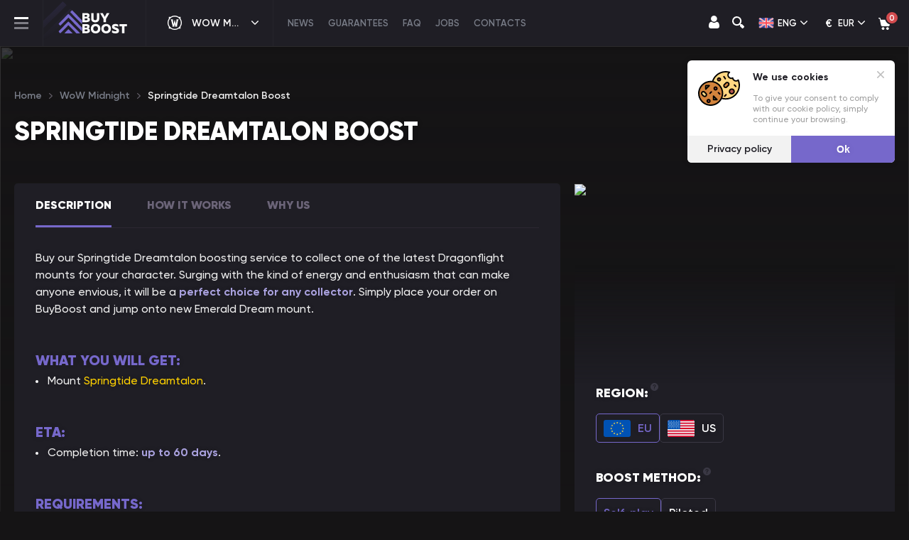

--- FILE ---
content_type: text/css; charset=UTF-8
request_url: https://buyboost.com/_next/static/css/4d4ee3e56f000264.css
body_size: -412
content:
.Faq_title__9poCl{margin-bottom:38px}

--- FILE ---
content_type: image/svg+xml
request_url: https://buyboost.com/_next/static/media/pci-dss.5a0201f4.svg
body_size: 3581
content:
<svg width="74" height="27" viewBox="0 0 74 27" fill="none" xmlns="http://www.w3.org/2000/svg">
<g clip-path="url(#clip0_1823_326)">
<path d="M33.8667 24.2184C34.2121 24.2184 34.4834 24.2184 34.9274 24.0306C36.4567 23.2676 41.6244 11.2584 47.0757 7.56062C47.1127 7.53715 47.1497 7.50193 47.1744 7.46671C47.2114 7.41976 47.2114 7.3728 47.2114 7.3728C47.2114 7.3728 47.2114 7.12628 46.4097 7.12628C41.5627 6.99715 36.5184 16.6819 33.8667 20.5089C33.8297 20.5558 33.657 20.5089 33.657 20.5089C33.657 20.5089 31.8811 18.5132 30.3394 17.7502C30.3024 17.7384 30.1297 17.6798 29.9447 17.6915C29.8214 17.6915 29.1061 17.8324 28.7731 18.1611C28.3784 18.5602 28.3907 18.7832 28.3907 19.2645C28.3907 19.2998 28.4154 19.4641 28.4647 19.5463C28.8471 20.1802 30.5614 22.4341 31.9797 23.6784C32.1894 23.8311 32.5224 24.2184 33.8667 24.2184Z" fill="#7C7F85" fill-opacity="0.6"/>
<path d="M10.8906 13.4589V10.6484H11.9268C11.9268 10.6484 13.4194 10.7072 13.5427 11.6832C13.5674 11.7538 13.5674 12.2359 13.5427 12.2594C13.3454 13.4001 12.0502 13.4589 12.0502 13.4589H10.8906Z" fill="#7C7F85"/>
<path fill-rule="evenodd" clip-rule="evenodd" d="M34.8599 0L39.6213 10.1132C39.0771 10.8214 37.441 12.9759 35.9078 15.0789V8.30809H31.5904V17.3033C31.5803 17.2968 31.5702 17.2904 31.5601 17.284C30.9729 16.913 30.3573 16.654 29.7646 16.5634V16.0929C29.7646 16.0577 29.7399 16.0459 29.7153 16.0694C29.7153 16.0694 29.2465 16.4222 27.1988 16.6221C26.6191 16.6809 26.3354 16.6574 26.1257 16.6221C23.2145 16.1517 23.0788 14.1291 23.0788 14.1291C23.0788 14.1097 23.0751 14.0831 23.0717 14.0593C23.069 14.0398 23.0665 14.0221 23.0665 14.0115V13.2354C23.0665 13.2001 23.0665 13.1413 23.0788 13.1178C23.0788 13.1178 23.2762 10.9423 26.1257 10.7071H27.1988C28.4447 10.8599 29.4562 11.4479 29.4562 11.4479C29.4932 11.4597 29.5179 11.4479 29.5179 11.4126V8.68441C29.5179 8.64913 29.4932 8.61385 29.4562 8.59034C29.4562 8.59034 28.8888 8.23755 27.1618 8.14347C27.0755 8.09643 25.5582 8.08467 25.1512 8.14347C18.8601 8.62561 18.6257 12.9649 18.6257 13.1531V14.2114C18.6257 14.3408 18.6257 18.7741 25.1512 19.1622C25.6747 19.2006 26.601 19.1763 26.9908 19.1661H26.991L26.9928 19.166H26.9933C27.0797 19.1638 27.1394 19.1622 27.1618 19.1622C27.1757 19.1622 27.1895 19.1622 27.2033 19.1621C27.2066 19.1804 27.2101 19.1987 27.2137 19.217C27.3559 19.9357 27.73 20.7042 28.2481 21.4142L9.65862 27L0 1.88153L34.8599 0ZM33.7491 7.28501C35.2047 7.28501 36.3889 6.22665 36.3889 4.90957C36.3889 3.5925 35.2047 2.53414 33.7491 2.53414C32.2935 2.53414 31.1093 3.5925 31.1093 4.90957C31.1093 6.21489 32.2935 7.28501 33.7491 7.28501ZM6.6975 19.0916C6.66049 19.0916 6.63582 19.0681 6.63582 19.0328V8.3669C6.63582 8.33162 6.66049 8.3081 6.6975 8.3081H12.1497C13.5313 8.2493 17.75 8.61385 17.75 12.0124C17.75 16.3046 11.0272 15.846 11.0272 15.846C10.9902 15.846 10.9655 15.8695 10.9655 15.9048V19.0328C10.9655 19.0681 10.9409 19.0916 10.9039 19.0916H6.6975Z" fill="#7C7F85"/>
<path d="M40.4453 17.7446L42.8754 17.0155L42.0859 15.3457C41.5061 16.0395 40.9264 16.9332 40.4453 17.7446Z" fill="#7C7F85"/>
<path fill-rule="evenodd" clip-rule="evenodd" d="M51.5469 15.075C51.5469 14.6516 51.6702 14.3224 51.9169 14.0872C52.1636 13.852 52.509 13.7344 52.9531 13.7344C53.4095 13.7344 53.7549 13.852 54.0016 14.0754C54.2483 14.3106 54.3717 14.6281 54.3717 15.0515C54.3717 15.3572 54.3223 15.6042 54.2113 15.7923C54.1003 15.9805 53.9523 16.1334 53.7426 16.2392C53.5452 16.345 53.2861 16.4038 52.9901 16.4038C52.6817 16.4038 52.435 16.3568 52.2253 16.2627C52.0279 16.1686 51.8676 16.0275 51.7319 15.8158C51.5962 15.6042 51.5469 15.3807 51.5469 15.075ZM52.3857 15.075C52.3857 15.3337 52.435 15.5219 52.5337 15.6395C52.6324 15.757 52.7681 15.8158 52.9531 15.8158C53.1381 15.8158 53.2738 15.757 53.3725 15.6512C53.4712 15.5336 53.5205 15.3337 53.5205 15.0515C53.5205 14.8045 53.4712 14.6281 53.3602 14.5223C53.2615 14.4047 53.1135 14.3577 52.9408 14.3577C52.7681 14.3577 52.6324 14.4165 52.5337 14.5341C52.435 14.6281 52.3857 14.8163 52.3857 15.075Z" fill="#7C7F85"/>
<path d="M50.5136 15.3101L51.2537 15.5218C51.2044 15.7217 51.1304 15.8863 51.0193 16.0157C50.9083 16.145 50.785 16.2509 50.6246 16.3096C50.4642 16.3802 50.2669 16.4155 50.0202 16.4155C49.7241 16.4155 49.4897 16.3802 49.2924 16.2979C49.1073 16.2156 48.947 16.0745 48.8113 15.8628C48.6756 15.6629 48.6016 15.3924 48.6016 15.0749C48.6016 14.6515 48.7249 14.3223 48.9593 14.0871C49.1937 13.8519 49.5391 13.7461 49.9708 13.7461C50.3162 13.7461 50.5753 13.8166 50.7726 13.946C50.97 14.0753 51.118 14.2752 51.2044 14.5575L50.4642 14.7103C50.4396 14.628 50.4149 14.5692 50.3779 14.534C50.3286 14.4752 50.2792 14.4281 50.2052 14.3928C50.1312 14.3576 50.0572 14.3458 49.9832 14.3458C49.7981 14.3458 49.6501 14.4164 49.5514 14.5692C49.4774 14.6751 49.4404 14.8515 49.4404 15.0749C49.4404 15.3571 49.4897 15.557 49.5761 15.6629C49.6624 15.7687 49.7981 15.8275 49.9585 15.8275C50.1188 15.8275 50.2422 15.7805 50.3162 15.6981C50.4149 15.5923 50.4766 15.4747 50.5136 15.3101Z" fill="#7C7F85"/>
<path d="M55.9038 13.7812H54.7812V16.3684H55.472V14.3927L56.0024 16.3684H56.6192L57.1496 14.3927V16.3684H57.8404V13.7812H56.7426L56.3232 15.357L55.9038 13.7812Z" fill="#7C7F85"/>
<path fill-rule="evenodd" clip-rule="evenodd" d="M58.3828 13.7812H59.7767C60.0851 13.7812 60.3071 13.8519 60.4551 13.993C60.6031 14.1341 60.6772 14.3222 60.6772 14.5809C60.6772 14.8396 60.5908 15.0514 60.4304 15.1925C60.2701 15.3454 60.011 15.4158 59.678 15.4158H59.2216V16.3801H58.3828V13.7812ZM59.2339 14.8867H59.4313C59.5916 14.8867 59.7027 14.8631 59.7767 14.8043C59.8384 14.7455 59.8754 14.6868 59.8754 14.6045C59.8754 14.5222 59.8507 14.4515 59.789 14.3927C59.7273 14.3339 59.6286 14.3105 59.4683 14.3105H59.2339V14.8867Z" fill="#7C7F85"/>
<path d="M61.9638 13.7812H61.125V16.3684H63.2714V15.7333H61.9638V13.7812Z" fill="#7C7F85"/>
<path d="M63.6875 13.7812H64.5263V16.3684H63.6875V13.7812Z" fill="#7C7F85"/>
<path fill-rule="evenodd" clip-rule="evenodd" d="M65.8462 15.9332H66.796L66.944 16.3566H67.8199L66.796 13.7695H65.8832L64.8594 16.3566H65.7105L65.8462 15.9332ZM66.3273 14.4515L66.6233 15.3805H66.0312L66.3273 14.4515Z" fill="#7C7F85"/>
<path d="M68.0781 13.7812H68.8552L69.8791 15.216V13.7812H70.6685V16.3684H69.8791L68.8676 14.9454V16.3684H68.0781V13.7812Z" fill="#7C7F85"/>
<path d="M73.5958 13.7812H71.0547V14.4164H71.9059V16.3684H72.7447V14.4164H73.5958V13.7812Z" fill="#7C7F85"/>
<path fill-rule="evenodd" clip-rule="evenodd" d="M52.5493 3.93945H48.5156V12.3123H52.5493C53.0304 12.3123 53.5732 12.2417 54.1653 12.0889C54.597 11.9713 55.0041 11.7478 55.3865 11.4186C55.7689 11.0775 56.0649 10.666 56.2746 10.1721C56.4843 9.67813 56.5953 8.98431 56.5953 8.09058C56.5953 7.51436 56.5213 6.97343 56.3733 6.46776C56.2376 5.9621 56.0032 5.51524 55.6825 5.12717C55.3741 4.75087 54.9671 4.45688 54.4736 4.2452C53.9926 4.04529 53.3511 3.93945 52.5493 3.93945ZM51.2294 10.4073V5.83275H51.9079C52.6233 5.83275 53.1168 5.99738 53.4251 6.32665C53.7335 6.65592 53.8815 7.25565 53.8815 8.14938C53.8815 8.81968 53.8075 9.31358 53.6718 9.60757C53.5362 9.90156 53.3388 10.1133 53.1044 10.2309C52.87 10.3485 52.463 10.4073 51.8955 10.4073H51.2294Z" fill="#7C7F85"/>
<path d="M57.3438 9.54931L59.9342 9.39643C59.9959 9.79625 60.1068 10.102 60.2795 10.3137C60.5632 10.6547 60.9581 10.8193 61.4762 10.8193C61.8586 10.8193 62.1668 10.737 62.3765 10.5606C62.5862 10.3842 62.6973 10.1843 62.6973 9.96089C62.6973 9.74922 62.5986 9.54931 62.4012 9.37291C62.2038 9.19652 61.7352 9.04364 61.0074 8.89077C59.8109 8.63206 58.972 8.29103 58.4539 7.86768C57.9358 7.44434 57.6891 6.9034 57.6891 6.24486C57.6891 5.80976 57.8249 5.40993 58.0839 5.02187C58.343 4.6338 58.7377 4.33981 59.2681 4.11638C59.7985 3.89294 60.514 3.78711 61.4268 3.78711C62.5493 3.78711 63.4127 3.98702 63.9925 4.38685C64.5847 4.78667 64.93 5.42169 65.041 6.2919L62.4753 6.43302C62.4013 6.05671 62.2655 5.78624 62.0435 5.60985C61.8214 5.43345 61.5255 5.35113 61.1431 5.35113C60.8224 5.35113 60.5879 5.40993 60.4275 5.53929C60.2672 5.66864 60.1932 5.82152 60.1932 6.00967C60.1932 6.13903 60.2548 6.26838 60.3905 6.37422C60.5139 6.48005 60.8223 6.58589 61.3034 6.67996C62.4876 6.92692 63.3387 7.17387 63.8568 7.42082C64.3749 7.66777 64.745 7.98528 64.9794 8.34983C65.2138 8.71437 65.3247 9.13772 65.3247 9.59634C65.3247 10.1373 65.1644 10.6312 64.8561 11.0781C64.5477 11.5367 64.1036 11.8777 63.5485 12.1129C62.9934 12.3481 62.278 12.4657 61.4268 12.4657C59.9342 12.4657 58.898 12.1952 58.3182 11.6425C57.7508 11.0898 57.4301 10.396 57.3438 9.54931Z" fill="#7C7F85"/>
<path d="M68.606 9.39643L66.0156 9.54931C66.0896 10.396 66.4103 11.0898 66.9901 11.6425C67.5698 12.1952 68.606 12.4657 70.0986 12.4657C70.9498 12.4657 71.6652 12.3481 72.2203 12.1129C72.7754 11.8777 73.2195 11.5366 73.5278 11.078C73.8362 10.6312 73.9966 10.1373 73.9966 9.59634C73.9966 9.13772 73.8856 8.71438 73.6512 8.34983C73.4168 7.98528 73.0468 7.66777 72.5287 7.42082C72.0106 7.17387 71.1594 6.92692 69.9753 6.67997C69.4942 6.58589 69.1858 6.48006 69.0624 6.37422C68.9268 6.26838 68.8651 6.13903 68.8651 6.00967C68.8651 5.82152 68.9391 5.66864 69.0994 5.53929C69.2598 5.40993 69.4942 5.35113 69.8149 5.35113C70.1973 5.35113 70.4933 5.43345 70.7154 5.60985C70.9374 5.78624 71.0731 6.05671 71.1471 6.43302L73.7129 6.2919C73.6019 5.42169 73.2565 4.78668 72.6644 4.38685C72.0846 3.98702 71.2211 3.78711 70.0986 3.78711C69.1858 3.78711 68.4703 3.89295 67.9399 4.11638C67.4095 4.33981 67.0148 4.6338 66.7557 5.02187C66.4967 5.40993 66.361 5.80976 66.361 6.24486C66.361 6.9034 66.62 7.44434 67.1258 7.86768C67.6439 8.29103 68.4827 8.63206 69.6792 8.89077C70.407 9.04364 70.8757 9.19652 71.0731 9.37291C71.2705 9.54931 71.3692 9.74922 71.3692 9.96089C71.3692 10.1843 71.2581 10.3842 71.0484 10.5606C70.8387 10.737 70.5303 10.8193 70.148 10.8193C69.6299 10.8193 69.2351 10.6547 68.9514 10.3136C68.7787 10.102 68.6677 9.79626 68.606 9.39643Z" fill="#7C7F85"/>
</g>
<defs>
<clipPath id="clip0_1823_326">
<rect width="74" height="27" fill="white"/>
</clipPath>
</defs>
</svg>


--- FILE ---
content_type: image/svg+xml
request_url: https://buyboost.com/_next/static/media/sepa.40f7c905.svg
body_size: 2870
content:
<svg width="97" height="28" viewBox="0 0 97 28" fill="none" xmlns="http://www.w3.org/2000/svg">
<rect width="97" height="28" fill="#E5E5E5"/>
<g clip-path="url(#clip0_2_2)">
<rect width="2560" height="8291" transform="translate(-2307 -8043)" fill="#16151A"/>
<rect x="-2307" y="-369" width="2560" height="617" fill="#1F1E25"/>
<g style="mix-blend-mode:luminosity" opacity="0.5">
<path d="M21.5517 8.61445H14.9142C14.9142 7.50525 14.7865 6.76097 14.531 6.3816C14.1362 5.82105 13.0466 5.54063 11.2621 5.54034C9.52942 5.54034 8.38222 5.70182 7.82051 6.02478C7.2601 6.3493 6.97975 7.05448 6.97946 8.14032C6.97946 9.12304 7.22817 9.76985 7.72558 10.0808C8.0825 10.3008 8.55422 10.4302 9.14075 10.4689L10.4791 10.565C13.3482 10.7584 15.1397 10.8945 15.8538 10.9733C18.1226 11.2062 19.7673 11.8205 20.7877 12.8163C21.5904 13.5932 22.0685 14.6085 22.222 15.8621C22.3166 16.7061 22.3613 17.5551 22.3558 18.4045C22.3558 20.5787 22.1522 22.1701 21.7449 23.1787C21.0063 25.0299 19.3457 26.2005 16.763 26.6905C15.6805 26.8975 14.0256 27.0012 11.7982 27.0016C8.08097 27.0016 5.49107 26.7755 4.02851 26.3233C2.23378 25.7685 1.05008 24.6449 0.477409 22.9525C0.158089 22.0099 -0.000881709 20.44 0.000497174 18.243H6.63732V18.805C6.63732 19.9775 6.96781 20.7315 7.62881 21.0671C8.14846 21.3125 8.71491 21.4381 9.28771 21.4347H11.7281C12.9731 21.4347 13.7672 21.3696 14.1105 21.2394C14.7208 20.9954 15.1215 20.6015 15.3125 20.0577C15.425 19.6342 15.4764 19.1963 15.4649 18.7577C15.4649 17.5693 15.0395 16.8456 14.1887 16.5866C13.8693 16.4843 12.3894 16.3422 9.74895 16.1603C7.62757 16.006 6.15435 15.857 5.32927 15.7134C3.15636 15.2994 1.70853 14.4467 0.985782 13.1551C0.349972 12.0569 0.0324292 10.3957 0.0331549 8.1717C0.0331549 6.47933 0.20479 5.12242 0.548059 4.10096C0.891329 3.07951 1.44455 2.30385 2.20773 1.77397C3.32745 0.959427 4.75855 0.481189 6.50103 0.339259C7.95197 0.210487 9.56142 0.145547 11.3294 0.144438C14.1146 0.144438 16.0995 0.30677 17.284 0.631436C20.1724 1.42181 21.6166 3.63577 21.6166 7.27332C21.6166 7.5716 21.595 8.01883 21.5519 8.61501M50.7372 27.002V0.00195312H64.0289C65.8519 0.00195312 67.2419 0.153493 68.199 0.456573C70.385 1.15388 71.8529 2.58209 72.6027 4.7412C72.9905 5.87457 73.1845 7.58047 73.1848 9.85889C73.1848 12.5977 72.9711 14.566 72.5436 15.7639C71.691 18.1331 69.9386 19.4959 67.2864 19.8521C66.9749 19.9056 65.6488 19.9518 63.3081 19.9909L62.1243 20.0311H57.8713V27.002H50.7372ZM57.8717 13.7681H62.3195C63.7296 13.7163 64.5883 13.6047 64.8957 13.4333C65.3172 13.1972 65.6005 12.7237 65.7413 12.015C65.8317 11.5435 65.8768 10.8415 65.8767 9.90923C65.8767 8.76714 65.7868 7.92003 65.607 7.36791C65.3505 6.59298 64.7358 6.1204 63.7628 5.95016C63.57 5.92443 63.1087 5.91124 62.379 5.91057H57.8722L57.8717 13.7681ZM88.4132 22.3358H78.8747L77.5929 27.002H70.2122L78.177 0.00195312H88.9385L97.0005 27.002H89.7744L88.4132 22.3358ZM86.9967 17.0762L83.6536 5.37213L80.4096 17.0762H86.9967Z" fill="#10298E"/>
<path d="M40.8897 3.80181C42.288 3.80112 43.6688 4.11894 44.9309 4.73199C46.1931 5.34504 47.3047 6.23782 48.1843 7.34496L49.7221 3.98643C47.2109 1.57257 43.8861 0.232368 40.4333 0.242242C34.8119 0.242242 30.0031 3.70101 28.0301 8.59661H25.0313L23.2603 12.4631H27.1178C27.0872 12.8235 27.0712 13.1846 27.0698 13.5466C27.0699 13.9854 27.0917 14.4239 27.1351 14.8605H25.1969L23.4264 18.7281H28.1215C30.1509 23.4997 34.8996 26.8495 40.4328 26.8495C43.1081 26.8561 45.7251 26.0537 47.9524 24.5441V19.8044C46.9977 20.9159 45.8033 21.787 44.4627 22.3494C43.1222 22.9118 41.6719 23.1502 40.2257 23.0459C38.7795 22.9417 37.3767 22.4975 36.1272 21.7484C34.8778 20.9992 33.8158 19.9655 33.0244 18.7281H42.8553L44.6256 14.8605H31.5782C31.4628 14.0666 31.4442 13.2612 31.5227 12.4627H45.7237L47.4937 8.59661H32.7495C33.5737 7.13978 34.7599 5.92965 36.1888 5.08789C37.6177 4.24613 39.2391 3.80242 40.8898 3.80136" fill="#FFBE00"/>
<path d="M40.8906 3.91296C42.2722 3.91164 43.6365 4.22539 44.8835 4.83119C46.1306 5.43698 47.2286 6.31946 48.0971 7.41386L48.2117 7.55801L48.2895 7.3898L49.827 4.03116L49.8613 3.95454L49.8022 3.89699C47.5419 1.73984 44.631 0.425928 41.5438 0.169325C38.4567 -0.0872775 35.3752 0.728553 32.8014 2.4839C30.6222 3.9686 28.9253 6.07939 27.926 8.54831L28.0311 8.47634H24.959L24.9287 8.54287L23.1582 12.4101L23.082 12.5752H27.119L27.0054 12.4493C26.9748 12.8129 26.9588 13.1773 26.9574 13.5426C26.9574 13.9766 26.9792 14.4234 27.0227 14.8683L27.1363 14.7408H25.1261L25.0958 14.8073L23.3242 18.6746L23.249 18.8397H28.1229L28.0184 18.7697C30.1347 23.7455 35.0085 26.961 40.4342 26.961C43.1316 26.9682 45.7705 26.1594 48.016 24.6371L48.066 24.6032V19.4922L47.8671 19.7236C46.9239 20.8215 45.7439 21.6819 44.4196 22.2374C43.0953 22.7929 41.6626 23.0284 40.234 22.9253C38.8053 22.8223 37.4195 22.3836 36.1852 21.6436C34.9509 20.9036 33.9017 19.8824 33.1198 18.6602L33.0249 18.8401H42.9291L42.9594 18.7736L44.7299 14.9054L44.8061 14.7409H31.5786L31.6917 14.8407C31.5776 14.056 31.5591 13.26 31.6366 12.4707L31.5231 12.575H45.7974L45.8276 12.5085L47.5977 8.64145L47.6739 8.47634H32.7504L32.8483 8.65065C33.6659 7.21429 34.8385 6.0211 36.2495 5.18988C37.6605 4.35866 39.2607 3.91841 40.8906 3.91296M32.7504 8.7082H47.4941L47.3906 8.5431L45.6211 12.4101L45.7241 12.3436H31.42L31.4091 12.4485C31.3313 13.2564 31.3503 14.0709 31.4656 14.8742L31.4807 14.974H44.6266L44.5236 14.8084L42.7535 18.6755L42.856 18.6089H32.8135L32.9297 18.7879C33.7309 20.04 34.806 21.086 36.0706 21.844C37.3352 22.6021 38.7549 23.0515 40.2185 23.1571C41.6822 23.2627 43.15 23.0216 44.5068 22.4527C45.8637 21.8839 47.0728 21.0026 48.0393 19.8781L47.8393 19.8015V24.5412L47.8898 24.4455C45.6816 25.9419 43.087 26.737 40.4347 26.7302C35.0994 26.7302 30.3084 23.5692 28.2284 18.6782L28.1981 18.6088H23.4278L23.5317 18.7752L25.301 14.9052L25.1975 14.9731H27.2627L27.2496 14.8446C27.2067 14.4075 27.1843 13.9686 27.1843 13.5425C27.1843 13.2149 27.2004 12.8632 27.2323 12.4688L27.2424 12.3433H23.2616L23.3641 12.5084L25.1347 8.64134L25.0322 8.70787H28.1068L28.1355 8.6359C29.1185 6.20957 30.7867 4.1352 32.9286 2.67583C35.4595 0.950476 38.4893 0.148707 41.5247 0.40109C44.56 0.653473 47.4221 1.94514 49.6448 4.06575L49.6195 3.93203L48.0827 7.29145L48.2746 7.26672C47.303 6.0458 46.0543 5.08412 44.6363 4.46475C43.2182 3.84537 41.6735 3.58692 40.1354 3.71171C38.5974 3.83651 37.1122 4.34079 35.8083 5.18102C34.5044 6.02124 33.4209 7.17215 32.6514 8.53434L32.5525 8.70864L32.7504 8.7082Z" fill="#10298E"/>
</g>
</g>
<defs>
<clipPath id="clip0_2_2">
<rect width="2560" height="8291" fill="white" transform="translate(-2307 -8043)"/>
</clipPath>
</defs>
</svg>


--- FILE ---
content_type: image/svg+xml
request_url: https://buyboost.com/data/options/US.svg
body_size: 4222
content:
<svg width="38" height="24" viewBox="0 0 38 24" fill="none" xmlns="http://www.w3.org/2000/svg">
<path d="M35.1541 0H2.84592C1.27411 0 0 1.22822 0 2.7434V21.2564C0 22.7715 1.27411 23.9998 2.84592 23.9998H35.1541C36.7258 23.9998 38 22.7716 38 21.2564V2.7434C38 1.22822 36.7259 0 35.1541 0Z" fill="#F0F0F0"/>
<path d="M0.15625 1.84615H37.8431C37.4575 0.771758 36.3994 0 35.1538 0H2.84564C1.59995 0 0.541965 0.771758 0.15625 1.84615Z" fill="#D80027"/>
<path d="M38 7.38672H0V9.2328H38V7.38672Z" fill="#D80027"/>
<path d="M38 3.69141H0V5.53749H38V3.69141Z" fill="#D80027"/>
<path d="M0 12.2966C0 12.6454 0.293387 12.9282 0.655203 12.9282H38V11.082H0V12.2966Z" fill="#D80027"/>
<path d="M38 18.4609H0V20.3071H38V18.4609Z" fill="#D80027"/>
<path d="M37.8432 22.1523H0.15625C0.541965 23.2267 1.60003 23.9985 2.84564 23.9985H35.1538C36.3995 23.9985 37.4575 23.2267 37.8432 22.1523Z" fill="#D80027"/>
<path d="M38 14.7695H0V16.6156H38V14.7695Z" fill="#D80027"/>
<path d="M0.655203 12.923H17.0345C17.3964 12.923 17.6897 12.6402 17.6897 12.2914V0.631601C17.6897 0.282746 17.3964 0 17.0345 0H2.84592C1.27411 7.15452e-05 0 1.22829 0 2.74347V12.2914C0 12.6403 0.293387 12.923 0.655203 12.923Z" fill="#0052B4"/>
<path d="M1.84059 1.44697L1.98561 1.86622L2.44406 1.86959C2.50344 1.87009 2.528 1.94306 2.48028 1.97705L2.11149 2.23955L2.24983 2.66088C2.26779 2.71539 2.2033 2.76061 2.15498 2.72727L1.78203 2.47035L1.40908 2.72734C1.36076 2.76068 1.29642 2.71546 1.31423 2.66095L1.45257 2.23962L1.08378 1.97712C1.03606 1.94306 1.06062 1.87009 1.12 1.86966L1.57845 1.86629L1.72347 1.44704C1.74218 1.39267 1.82174 1.39267 1.84059 1.44697Z" fill="#F0F0F0"/>
<path d="M1.84059 3.63832L1.98561 4.05758L2.44406 4.06094C2.50344 4.06144 2.528 4.13434 2.48028 4.1684L2.11149 4.43097L2.24983 4.8523C2.26779 4.90682 2.2033 4.95203 2.15498 4.91869L1.78203 4.66178L1.40908 4.91877C1.36076 4.95203 1.29642 4.90689 1.31423 4.85237L1.45257 4.43104L1.08378 4.16847C1.03606 4.13442 1.06062 4.06151 1.12 4.06101L1.57845 4.05765L1.72347 3.63839C1.74218 3.58409 1.82174 3.58409 1.84059 3.63832Z" fill="#F0F0F0"/>
<path d="M1.84059 5.83369L1.98561 6.25294L2.44406 6.25631C2.50344 6.25681 2.528 6.32971 2.48028 6.36377L2.11149 6.62634L2.24983 7.04767C2.26779 7.10218 2.2033 7.1474 2.15498 7.11406L1.78203 6.85714L1.40908 7.11413C1.36076 7.1474 1.29642 7.10233 1.31423 7.04774L1.45257 6.62641L1.08378 6.36384C1.03606 6.32978 1.06062 6.25688 1.12 6.25638L1.57845 6.25301L1.72347 5.83376C1.74218 5.77938 1.82174 5.77938 1.84059 5.83369Z" fill="#F0F0F0"/>
<path d="M1.84059 8.029L1.98561 8.44825L2.44406 8.45162C2.50344 8.45212 2.528 8.52509 2.48028 8.55908L2.11149 8.82165L2.24983 9.24298C2.26779 9.2975 2.2033 9.34271 2.15498 9.30937L1.78203 9.05245L1.40908 9.30944C1.36076 9.34271 1.29642 9.29757 1.31423 9.24305L1.45257 8.82172L1.08378 8.55915C1.03606 8.52524 1.06062 8.45219 1.12 8.45169L1.57845 8.44833L1.72347 8.02907C1.74218 7.9747 1.82174 7.9747 1.84059 8.029Z" fill="#F0F0F0"/>
<path d="M1.84059 10.2164L1.98561 10.6357L2.44406 10.6391C2.50344 10.6396 2.528 10.7125 2.48028 10.7465L2.11149 11.0091L2.24983 11.4304C2.26779 11.4849 2.2033 11.5302 2.15498 11.4968L1.78203 11.2399L1.40908 11.4969C1.36076 11.5302 1.29642 11.485 1.31423 11.4305L1.45257 11.0092L1.08378 10.7466C1.03606 10.7125 1.06062 10.6396 1.12 10.6391L1.57845 10.6358L1.72347 10.2165C1.74218 10.1622 1.82174 10.1622 1.84059 10.2164Z" fill="#F0F0F0"/>
<path d="M3.60426 2.51724L3.74928 2.93649L4.20773 2.93985C4.26711 2.94035 4.29168 3.01333 4.24395 3.04731L3.87516 3.30989L4.0135 3.73121C4.03146 3.78573 3.96697 3.83095 3.91865 3.79761L3.5457 3.54062L3.17275 3.79761C3.12444 3.83088 3.06009 3.78573 3.0779 3.73121L3.21625 3.30989L2.84745 3.04731C2.79973 3.01326 2.8243 2.94035 2.88367 2.93985L3.34212 2.93649L3.48714 2.51724C3.50585 2.463 3.58548 2.463 3.60426 2.51724Z" fill="#F0F0F0"/>
<path d="M3.60426 4.71651L3.74928 5.13576L4.20773 5.13913C4.26711 5.13963 4.29168 5.2126 4.24395 5.24659L3.87516 5.50916L4.0135 5.93049C4.03146 5.98501 3.96697 6.03022 3.91865 5.99688L3.5457 5.73989L3.17275 5.99688C3.12444 6.03015 3.06009 5.98508 3.0779 5.93049L3.21625 5.50916L2.84745 5.24659C2.79973 5.21268 2.8243 5.13963 2.88367 5.13913L3.34212 5.13576L3.48714 4.71651C3.50585 4.66221 3.58548 4.66221 3.60426 4.71651Z" fill="#F0F0F0"/>
<path d="M3.60426 6.91182L3.74928 7.33108L4.20773 7.33444C4.26711 7.33494 4.29168 7.40784 4.24395 7.4419L3.87516 7.70447L4.0135 8.1258C4.03146 8.18032 3.96697 8.22553 3.91865 8.19219L3.5457 7.9352L3.17275 8.19219C3.12444 8.22546 3.06009 8.18032 3.0779 8.1258L3.21625 7.70447L2.84745 7.4419C2.79973 7.40784 2.8243 7.33494 2.88367 7.33444L3.34212 7.33108L3.48714 6.91182C3.50585 6.85752 3.58548 6.85752 3.60426 6.91182Z" fill="#F0F0F0"/>
<path d="M3.60426 9.10708L3.74928 9.52633L4.20773 9.5297C4.26711 9.5302 4.29168 9.6031 4.24395 9.63716L3.87516 9.89973L4.0135 10.3211C4.03146 10.3756 3.96697 10.4208 3.91865 10.3875L3.5457 10.1305L3.17275 10.3875C3.12444 10.4208 3.06009 10.3756 3.0779 10.3211L3.21625 9.89973L2.84745 9.63716C2.79973 9.6031 2.8243 9.5302 2.88367 9.5297L3.34212 9.52633L3.48714 9.10708C3.50585 9.05285 3.58548 9.05285 3.60426 9.10708Z" fill="#F0F0F0"/>
<path d="M5.37379 1.44698L5.51882 1.86623L5.97726 1.86959C6.03664 1.8701 6.06121 1.94307 6.01348 1.97706L5.64469 2.23955L5.78303 2.66088C5.801 2.7154 5.7365 2.76062 5.68818 2.72728L5.31523 2.47029L4.94228 2.72728C4.89397 2.76062 4.82962 2.7154 4.84743 2.66088L4.98578 2.23955L4.61698 1.97706C4.56926 1.943 4.59383 1.87002 4.6532 1.86959L5.11165 1.86623L5.25667 1.44698C5.27538 1.39267 5.35501 1.39267 5.37379 1.44698Z" fill="#F0F0F0"/>
<path d="M5.37379 3.63833L5.51882 4.05758L5.97726 4.06095C6.03664 4.06145 6.06121 4.13435 6.01348 4.16841L5.64469 4.43098L5.78303 4.85231C5.801 4.90683 5.7365 4.95204 5.68818 4.9187L5.31523 4.66171L4.94228 4.9187C4.89397 4.95197 4.82962 4.90683 4.84743 4.85231L4.98578 4.43098L4.61698 4.16841C4.56926 4.13435 4.59383 4.06145 4.6532 4.06095L5.11165 4.05758L5.25667 3.63833C5.27538 3.5841 5.35501 3.5841 5.37379 3.63833Z" fill="#F0F0F0"/>
<path d="M5.37379 5.8337L5.51882 6.25295L5.97726 6.25631C6.03664 6.25682 6.06121 6.32972 6.01348 6.36378L5.64469 6.62635L5.78303 7.04768C5.801 7.10219 5.7365 7.14741 5.68818 7.11407L5.31523 6.85708L4.94228 7.11407C4.89397 7.14734 4.82962 7.10226 4.84743 7.04768L4.98578 6.62635L4.61698 6.36378C4.56926 6.32972 4.59383 6.25682 4.6532 6.25631L5.11165 6.25295L5.25667 5.8337C5.27538 5.77939 5.35501 5.77939 5.37379 5.8337Z" fill="#F0F0F0"/>
<path d="M5.37379 8.02901L5.51882 8.44826L5.97726 8.45163C6.03664 8.45213 6.06121 8.5251 6.01348 8.55909L5.64469 8.82166L5.78303 9.24299C5.801 9.29751 5.7365 9.34272 5.68818 9.30938L5.31523 9.05239L4.94228 9.30938C4.89397 9.34265 4.82962 9.29751 4.84743 9.24299L4.98578 8.82166L4.61698 8.55909C4.56926 8.52517 4.59383 8.45213 4.6532 8.45163L5.11165 8.44826L5.25667 8.02901C5.27538 7.97471 5.35501 7.97471 5.37379 8.02901Z" fill="#F0F0F0"/>
<path d="M5.37379 10.2165L5.51882 10.6357L5.97726 10.6391C6.03664 10.6396 6.06121 10.7125 6.01348 10.7465L5.64469 11.0091L5.78303 11.4304C5.801 11.485 5.7365 11.5302 5.68818 11.4968L5.31523 11.2398L4.94228 11.4968C4.89397 11.5301 4.82962 11.485 4.84743 11.4304L4.98578 11.0091L4.61698 10.7465C4.56926 10.7125 4.59383 10.6396 4.6532 10.6391L5.11165 10.6357L5.25667 10.2165C5.27538 10.1622 5.35501 10.1622 5.37379 10.2165Z" fill="#F0F0F0"/>
<path d="M7.13746 2.51724L7.28249 2.93649L7.74094 2.93985C7.80031 2.94035 7.82488 3.01333 7.77716 3.04731L7.40836 3.30989L7.54671 3.73121C7.56467 3.78573 7.50017 3.83095 7.45185 3.79761L7.07891 3.54062L6.70596 3.79761C6.65764 3.83088 6.59329 3.78573 6.6111 3.73121L6.74945 3.30989L6.38066 3.04731C6.33293 3.01326 6.3575 2.94035 6.41687 2.93985L6.87532 2.93649L7.02035 2.51724C7.03898 2.463 7.11869 2.463 7.13746 2.51724Z" fill="#F0F0F0"/>
<path d="M7.13746 4.71651L7.28249 5.13576L7.74094 5.13913C7.80031 5.13963 7.82488 5.2126 7.77716 5.24659L7.40836 5.50916L7.54671 5.93049C7.56467 5.98501 7.50017 6.03022 7.45185 5.99688L7.07891 5.73989L6.70596 5.99688C6.65764 6.03015 6.59329 5.98508 6.6111 5.93049L6.74945 5.50916L6.38066 5.24659C6.33293 5.21268 6.3575 5.13963 6.41687 5.13913L6.87532 5.13576L7.02035 4.71651C7.03898 4.66221 7.11869 4.66221 7.13746 4.71651Z" fill="#F0F0F0"/>
<path d="M7.13746 6.91182L7.28249 7.33108L7.74094 7.33444C7.80031 7.33494 7.82488 7.40784 7.77716 7.4419L7.40836 7.70447L7.54671 8.1258C7.56467 8.18032 7.50017 8.22553 7.45185 8.19219L7.07891 7.9352L6.70596 8.19219C6.65764 8.22546 6.59329 8.18032 6.6111 8.1258L6.74945 7.70447L6.38066 7.4419C6.33293 7.40784 6.3575 7.33494 6.41687 7.33444L6.87532 7.33108L7.02035 6.91182C7.03898 6.85752 7.11869 6.85752 7.13746 6.91182Z" fill="#F0F0F0"/>
<path d="M7.13746 9.10708L7.28249 9.52633L7.74094 9.5297C7.80031 9.5302 7.82488 9.6031 7.77716 9.63716L7.40836 9.89973L7.54671 10.3211C7.56467 10.3756 7.50017 10.4208 7.45185 10.3875L7.07891 10.1305L6.70596 10.3875C6.65764 10.4208 6.59329 10.3756 6.6111 10.3211L6.74945 9.89973L6.38066 9.63716C6.33293 9.6031 6.3575 9.5302 6.41687 9.5297L6.87532 9.52633L7.02035 9.10708C7.03898 9.05285 7.11869 9.05285 7.13746 9.10708Z" fill="#F0F0F0"/>
<path d="M8.90707 1.44697L9.05209 1.86622L9.51054 1.86959C9.56992 1.87009 9.59448 1.94306 9.54676 1.97705L9.17797 2.23955L9.31631 2.66088C9.33427 2.71539 9.26978 2.76061 9.22146 2.72727L8.84844 2.47035L8.47549 2.72734C8.42717 2.76068 8.36282 2.71546 8.38064 2.66095L8.51898 2.23962L8.15019 1.97712C8.10246 1.94306 8.12703 1.87009 8.18641 1.86966L8.64485 1.86629L8.78988 1.44704C8.80866 1.39267 8.88829 1.39267 8.90707 1.44697Z" fill="#F0F0F0"/>
<path d="M8.90707 3.63833L9.05209 4.05758L9.51054 4.06095C9.56992 4.06145 9.59448 4.13435 9.54676 4.16841L9.17797 4.43098L9.31631 4.85231C9.33427 4.90683 9.26978 4.95204 9.22146 4.9187L8.84844 4.66171L8.47549 4.9187C8.42717 4.95197 8.36282 4.90683 8.38064 4.85231L8.51898 4.43098L8.15019 4.16841C8.10246 4.13435 8.12703 4.06145 8.18641 4.06095L8.64485 4.05758L8.78988 3.63833C8.80866 3.5841 8.88829 3.5841 8.90707 3.63833Z" fill="#F0F0F0"/>
<path d="M8.90707 5.8337L9.05209 6.25296L9.51054 6.25632C9.56992 6.25682 9.59448 6.32973 9.54676 6.36378L9.17797 6.62635L9.31631 7.04768C9.33427 7.1022 9.26978 7.14742 9.22146 7.11408L8.84844 6.85702L8.47549 7.11401C8.42717 7.14728 8.36282 7.10213 8.38064 7.04761L8.51898 6.62628L8.15019 6.36371C8.10246 6.32966 8.12703 6.25675 8.18641 6.25625L8.64485 6.25289L8.78988 5.83363C8.80866 5.7794 8.88829 5.7794 8.90707 5.8337Z" fill="#F0F0F0"/>
<path d="M8.90707 8.02901L9.05209 8.44826L9.51054 8.45163C9.56992 8.45213 9.59448 8.5251 9.54676 8.55909L9.17797 8.82166L9.31631 9.24299C9.33427 9.29751 9.26978 9.34272 9.22146 9.30938L8.84844 9.05239L8.47549 9.30938C8.42717 9.34265 8.36282 9.29751 8.38064 9.24299L8.51898 8.82166L8.15019 8.55909C8.10246 8.52517 8.12703 8.45213 8.18641 8.45163L8.64485 8.44826L8.78988 8.02901C8.80866 7.97471 8.88829 7.97471 8.90707 8.02901Z" fill="#F0F0F0"/>
<path d="M8.90707 10.2165L9.05209 10.6357L9.51054 10.6391C9.56992 10.6396 9.59448 10.7125 9.54676 10.7465L9.17797 11.0091L9.31631 11.4304C9.33427 11.485 9.26978 11.5302 9.22146 11.4968L8.84844 11.2398L8.47549 11.4968C8.42717 11.5301 8.36282 11.485 8.38064 11.4304L8.51898 11.0091L8.15019 10.7465C8.10246 10.7125 8.12703 10.6396 8.18641 10.6391L8.64485 10.6357L8.78988 10.2165C8.80866 10.1622 8.88829 10.1622 8.90707 10.2165Z" fill="#F0F0F0"/>
<path d="M10.6707 2.51724L10.8157 2.93649L11.2741 2.93985C11.3335 2.94035 11.3581 3.01333 11.3104 3.04731L10.9416 3.30989L11.0799 3.73121C11.0979 3.78573 11.0334 3.83095 10.9851 3.79761L10.6121 3.54062L10.2392 3.79761C10.1908 3.83088 10.1265 3.78573 10.1443 3.73121L10.2827 3.30989L9.91386 3.04731C9.86614 3.01326 9.8907 2.94035 9.95008 2.93985L10.4085 2.93649L10.5536 2.51724C10.5723 2.463 10.6519 2.463 10.6707 2.51724Z" fill="#F0F0F0"/>
<path d="M10.6707 4.71651L10.8157 5.13576L11.2741 5.13913C11.3335 5.13963 11.3581 5.2126 11.3104 5.24659L10.9416 5.50916L11.0799 5.93049C11.0979 5.98501 11.0334 6.03022 10.9851 5.99688L10.6121 5.73989L10.2392 5.99688C10.1908 6.03015 10.1265 5.98508 10.1443 5.93049L10.2827 5.50916L9.91386 5.24659C9.86614 5.21268 9.8907 5.13963 9.95008 5.13913L10.4085 5.13576L10.5536 4.71651C10.5723 4.66221 10.6519 4.66221 10.6707 4.71651Z" fill="#F0F0F0"/>
<path d="M10.6707 6.91182L10.8157 7.33108L11.2741 7.33444C11.3335 7.33494 11.3581 7.40784 11.3104 7.4419L10.9416 7.70447L11.0799 8.1258C11.0979 8.18032 11.0334 8.22553 10.9851 8.19219L10.6121 7.9352L10.2392 8.19219C10.1908 8.22546 10.1265 8.18032 10.1443 8.1258L10.2827 7.70447L9.91386 7.4419C9.86614 7.40784 9.8907 7.33494 9.95008 7.33444L10.4085 7.33108L10.5536 6.91182C10.5723 6.85752 10.6519 6.85752 10.6707 6.91182Z" fill="#F0F0F0"/>
<path d="M10.6707 9.10708L10.8157 9.52633L11.2741 9.5297C11.3335 9.5302 11.3581 9.6031 11.3104 9.63716L10.9416 9.89973L11.0799 10.3211C11.0979 10.3756 11.0334 10.4208 10.9851 10.3875L10.6121 10.1305L10.2392 10.3875C10.1908 10.4208 10.1265 10.3756 10.1443 10.3211L10.2827 9.89973L9.91386 9.63716C9.86614 9.6031 9.8907 9.5302 9.95008 9.5297L10.4085 9.52633L10.5536 9.10708C10.5723 9.05285 10.6519 9.05285 10.6707 9.10708Z" fill="#F0F0F0"/>
<path d="M12.4363 1.44698L12.5813 1.86623L13.0398 1.86959C13.0991 1.8701 13.1237 1.94307 13.076 1.97706L12.7072 2.23955L12.8455 2.66088C12.8635 2.7154 12.799 2.76062 12.7507 2.72728L12.3777 2.47029L12.0048 2.72728C11.9565 2.76062 11.8921 2.7154 11.9099 2.66088L12.0483 2.23955L11.6795 1.97706C11.6318 1.943 11.6563 1.87002 11.7157 1.86959L12.1742 1.86623L12.3192 1.44698C12.3378 1.39267 12.4175 1.39267 12.4363 1.44698Z" fill="#F0F0F0"/>
<path d="M12.4363 3.63833L12.5813 4.05758L13.0398 4.06095C13.0991 4.06145 13.1237 4.13435 13.076 4.16841L12.7072 4.43098L12.8455 4.85231C12.8635 4.90683 12.799 4.95204 12.7507 4.9187L12.3777 4.66171L12.0048 4.9187C11.9565 4.95197 11.8921 4.90683 11.9099 4.85231L12.0483 4.43098L11.6795 4.16841C11.6318 4.13435 11.6563 4.06145 11.7157 4.06095L12.1742 4.05758L12.3192 3.63833C12.3378 3.5841 12.4175 3.5841 12.4363 3.63833Z" fill="#F0F0F0"/>
<path d="M12.4363 5.8337L12.5813 6.25295L13.0398 6.25631C13.0991 6.25682 13.1237 6.32972 13.076 6.36378L12.7072 6.62635L12.8455 7.04768C12.8635 7.10219 12.799 7.14741 12.7507 7.11407L12.3777 6.85708L12.0048 7.11407C11.9565 7.14734 11.8921 7.10226 11.9099 7.04768L12.0483 6.62635L11.6795 6.36378C11.6318 6.32972 11.6563 6.25682 11.7157 6.25631L12.1742 6.25295L12.3192 5.8337C12.3378 5.77939 12.4175 5.77939 12.4363 5.8337Z" fill="#F0F0F0"/>
<path d="M12.4363 8.02901L12.5813 8.44826L13.0398 8.45163C13.0991 8.45213 13.1237 8.5251 13.076 8.55909L12.7072 8.82166L12.8455 9.24299C12.8635 9.29751 12.799 9.34272 12.7507 9.30938L12.3777 9.05239L12.0048 9.30938C11.9565 9.34265 11.8921 9.29751 11.9099 9.24299L12.0483 8.82166L11.6795 8.55909C11.6318 8.52517 11.6563 8.45213 11.7157 8.45163L12.1742 8.44826L12.3192 8.02901C12.3378 7.97471 12.4175 7.97471 12.4363 8.02901Z" fill="#F0F0F0"/>
<path d="M12.4363 10.2165L12.5813 10.6357L13.0398 10.6391C13.0991 10.6396 13.1237 10.7125 13.076 10.7465L12.7072 11.0091L12.8455 11.4304C12.8635 11.485 12.799 11.5302 12.7507 11.4968L12.3777 11.2398L12.0048 11.4968C11.9565 11.5301 11.8921 11.485 11.9099 11.4304L12.0483 11.0091L11.6795 10.7465C11.6318 10.7125 11.6563 10.6396 11.7157 10.6391L12.1742 10.6357L12.3192 10.2165C12.3378 10.1622 12.4175 10.1622 12.4363 10.2165Z" fill="#F0F0F0"/>
<path d="M14.2039 2.51724L14.3489 2.93649L14.8073 2.93985C14.8667 2.94035 14.8913 3.01333 14.8436 3.04731L14.4748 3.30989L14.6131 3.73121C14.6311 3.78573 14.5666 3.83095 14.5183 3.79761L14.1453 3.54062L13.7724 3.79761C13.724 3.83088 13.6597 3.78573 13.6775 3.73121L13.8159 3.30989L13.4471 3.04731C13.3993 3.01326 13.4239 2.94035 13.4833 2.93985L13.9417 2.93649L14.0868 2.51724C14.1055 2.463 14.1851 2.463 14.2039 2.51724Z" fill="#F0F0F0"/>
<path d="M14.2039 4.71651L14.3489 5.13576L14.8073 5.13913C14.8667 5.13963 14.8913 5.2126 14.8436 5.24659L14.4748 5.50916L14.6131 5.93049C14.6311 5.98501 14.5666 6.03022 14.5183 5.99688L14.1453 5.73989L13.7724 5.99688C13.724 6.03015 13.6597 5.98508 13.6775 5.93049L13.8159 5.50916L13.4471 5.24659C13.3993 5.21268 13.4239 5.13963 13.4833 5.13913L13.9417 5.13576L14.0868 4.71651C14.1055 4.66221 14.1851 4.66221 14.2039 4.71651Z" fill="#F0F0F0"/>
<path d="M14.2039 6.91182L14.3489 7.33108L14.8073 7.33444C14.8667 7.33494 14.8913 7.40784 14.8436 7.4419L14.4748 7.70447L14.6131 8.1258C14.6311 8.18032 14.5666 8.22553 14.5183 8.19219L14.1453 7.9352L13.7724 8.19219C13.724 8.22546 13.6597 8.18032 13.6775 8.1258L13.8159 7.70447L13.4471 7.4419C13.3993 7.40784 13.4239 7.33494 13.4833 7.33444L13.9417 7.33108L14.0868 6.91182C14.1055 6.85752 14.1851 6.85752 14.2039 6.91182Z" fill="#F0F0F0"/>
<path d="M14.2039 9.10708L14.3489 9.52633L14.8073 9.5297C14.8667 9.5302 14.8913 9.6031 14.8436 9.63716L14.4748 9.89973L14.6131 10.3211C14.6311 10.3756 14.5666 10.4208 14.5183 10.3875L14.1453 10.1305L13.7724 10.3875C13.724 10.4208 13.6597 10.3756 13.6775 10.3211L13.8159 9.89973L13.4471 9.63716C13.3993 9.6031 13.4239 9.5302 13.4833 9.5297L13.9417 9.52633L14.0868 9.10708C14.1055 9.05285 14.1851 9.05285 14.2039 9.10708Z" fill="#F0F0F0"/>
<path d="M15.9675 1.44698L16.1126 1.86623L16.571 1.86959C16.6304 1.8701 16.655 1.94307 16.6072 1.97706L16.2384 2.23955L16.3768 2.66088C16.3947 2.7154 16.3302 2.76062 16.2819 2.72728L15.909 2.47029L15.536 2.72728C15.4877 2.76062 15.4234 2.7154 15.4412 2.66088L15.5795 2.23955L15.2107 1.97706C15.163 1.943 15.1876 1.87002 15.247 1.86959L15.7054 1.86623L15.8504 1.44698C15.8691 1.39267 15.9487 1.39267 15.9675 1.44698Z" fill="#F0F0F0"/>
<path d="M15.9675 3.63833L16.1126 4.05758L16.571 4.06095C16.6304 4.06145 16.655 4.13435 16.6072 4.16841L16.2384 4.43098L16.3768 4.85231C16.3947 4.90683 16.3302 4.95204 16.2819 4.9187L15.909 4.66171L15.536 4.9187C15.4877 4.95197 15.4234 4.90683 15.4412 4.85231L15.5795 4.43098L15.2107 4.16841C15.163 4.13435 15.1876 4.06145 15.247 4.06095L15.7054 4.05758L15.8504 3.63833C15.8691 3.5841 15.9487 3.5841 15.9675 3.63833Z" fill="#F0F0F0"/>
<path d="M15.9675 5.8337L16.1126 6.25295L16.571 6.25631C16.6304 6.25682 16.655 6.32972 16.6072 6.36378L16.2384 6.62635L16.3768 7.04768C16.3947 7.10219 16.3302 7.14741 16.2819 7.11407L15.909 6.85708L15.536 7.11407C15.4877 7.14734 15.4234 7.10226 15.4412 7.04768L15.5795 6.62635L15.2107 6.36378C15.163 6.32972 15.1876 6.25682 15.247 6.25631L15.7054 6.25295L15.8504 5.8337C15.8691 5.77939 15.9487 5.77939 15.9675 5.8337Z" fill="#F0F0F0"/>
<path d="M15.9675 8.02901L16.1126 8.44826L16.571 8.45163C16.6304 8.45213 16.655 8.5251 16.6072 8.55909L16.2384 8.82166L16.3768 9.24299C16.3947 9.29751 16.3302 9.34272 16.2819 9.30938L15.909 9.05239L15.536 9.30938C15.4877 9.34265 15.4234 9.29751 15.4412 9.24299L15.5795 8.82166L15.2107 8.55909C15.163 8.52517 15.1876 8.45213 15.247 8.45163L15.7054 8.44826L15.8504 8.02901C15.8691 7.97471 15.9487 7.97471 15.9675 8.02901Z" fill="#F0F0F0"/>
<path d="M15.9675 10.2165L16.1126 10.6357L16.571 10.6391C16.6304 10.6396 16.655 10.7125 16.6072 10.7465L16.2384 11.0091L16.3768 11.4304C16.3947 11.485 16.3302 11.5302 16.2819 11.4968L15.909 11.2398L15.536 11.4968C15.4877 11.5301 15.4234 11.485 15.4412 11.4304L15.5795 11.0091L15.2107 10.7465C15.163 10.7125 15.1876 10.6396 15.247 10.6391L15.7054 10.6357L15.8504 10.2165C15.8691 10.1622 15.9487 10.1622 15.9675 10.2165Z" fill="#F0F0F0"/>
</svg>


--- FILE ---
content_type: application/javascript; charset=UTF-8
request_url: https://buyboost.com/_next/static/chunks/pages/faq-818f6fc7930be4ef.js
body_size: 94
content:
(self.webpackChunk_N_E=self.webpackChunk_N_E||[]).push([[746],{78192:function(t,e,n){(window.__NEXT_P=window.__NEXT_P||[]).push(["/faq",function(){return n(18422)}])},18422:function(t,e,n){"use strict";n.r(e),n.d(e,{__N_SSP:function(){return _}});var r=n(85893);n(67294);var a=n(82352),s=n(44503),i=n(48577),c=n(795),f=n(14237),u=n.n(f),_=!0;e.default=()=>{let{t}=(0,s.$G)("faq");return(0,r.jsxs)(a.Layout,{meta:(0,c.TO)(),children:[(0,r.jsx)(a.Breadcrumbs,{items:[{href:"faq",titleLocale:t("faq:breadcrumb")}]}),(0,r.jsxs)(i.$0,{children:[(0,r.jsx)(a.Heading,{className:u().title,children:t("faq:title")}),(0,r.jsx)(a.Faq,{faq:Array.isArray(t("faq:faqItems",{returnObjects:!0}))?t("faq:faqItems",{returnObjects:!0}):[]})]}),(0,r.jsx)(a.SectionDescription,{text:t("faq:description")})]})}},14237:function(t){t.exports={title:"Faq_title__9poCl"}}},function(t){t.O(0,[480,352,774,888,179],function(){return t(t.s=78192)}),_N_E=t.O()}]);

--- FILE ---
content_type: application/javascript; charset=UTF-8
request_url: https://buyboost.com/_next/static/chunks/pages/news-db7a3fde05a7e43f.js
body_size: 1029
content:
(self.webpackChunk_N_E=self.webpackChunk_N_E||[]).push([[134],{1790:function(e,t,s){(window.__NEXT_P=window.__NEXT_P||[]).push(["/news",function(){return s(29197)}])},29197:function(e,t,s){"use strict";s.r(t),s.d(t,{__N_SSP:function(){return N},default:function(){return p}});var i=s(85893),a=s(82352),l=s(35654),n=s(44503),c=s(67294),_=s(24056),r=s(90568),o=s(25617),m=s(11163),d=s(43641),u=s(94184),h=s.n(u),v=s(795),w=s(97279),f=s.n(w);let x=()=>{let e=(0,m.useRouter)(),t=(0,o.I0)(),{t:s}=(0,n.$G)(["news"]),[r,d]=(0,c.useState)(!1),u=(0,c.useRef)(null),w=(0,c.useRef)(null),{data:x}=(0,o.v9)(_.FQ),j=(0,c.useMemo)(()=>{let e=[...x],t=e.findIndex(e=>e.code===l.HF);return -1!==t&&(e[t]={...e[t],title:s("news:selectorSiteTitle")}),e},[x]),g=(0,c.useMemo)(()=>{let e=j.find(e=>e.active);return e||(e=j.find(e=>e.code===l.HF)),e},[j]);j=j.filter(e=>e.code!==g.code),(0,v.O3)([u,w],()=>{N(!1)});let N=(0,c.useCallback)(e=>{d(e)},[]),p=(0,c.useCallback)(()=>{d(!r)},[r]),C=(0,c.useCallback)(t=>{d(!1),t!==l.HF?e.push({pathname:l.Rq,query:{code:t,isSecondaryMenuLoading:!0}},"news/".concat(t)):e.push({pathname:l.Rq},"news")},[t]);return(0,i.jsxs)("div",{className:f().container,children:[(0,i.jsxs)("div",{className:h()(f().main,{[f()["--active"]]:r}),onClick:p,ref:u,children:[(0,i.jsx)("div",{className:f().main__image,children:(0,i.jsx)(a.CustomImage,{...g.imageIcon})}),(0,i.jsx)("div",{className:f().main__title,children:g.title}),(0,i.jsx)("div",{className:f().main__arrow,children:(0,i.jsx)("img",{src:"/img/defaultArrow.svg",alt:""})})]}),r&&(0,i.jsx)("div",{className:f().list,ref:w,children:j.map(e=>(0,i.jsxs)("div",{className:h()(f().list__item,{[f()["--disabled"]]:e.disabled}),onClick:()=>C(e.code),children:[(0,i.jsx)("div",{className:f().list__image,children:(0,i.jsx)(a.CustomImage,{...e.imageIcon})}),(0,i.jsx)("div",{className:f().list__title,children:e.title})]}))})]})};x.propTypes={};var j=s(90942),g=s.n(j),N=!0,p=()=>{let{t:e}=(0,n.$G)(["common","news"]),t=(0,o.I0)(),s=(0,m.useRouter)(),{data:u,isLoading:h,skip:v,count:w}=(0,o.v9)(_.cj),f=(0,o.v9)(_.Iu),j=(0,o.v9)(_.Wz),N=(0,c.useCallback)(async()=>{t((0,r.CY)({gameCode:j?j.code:null,skip:v,limit:20,locale:s.locale}))},[t,j,u,h,v]),p=(0,c.useMemo)(()=>{let t=[{href:{pathname:l.Rq},as:"/".concat(l.Rq),titleLocale:e("news:news")}];return j&&j.code!==l.HF&&t.push({href:{pathname:l.Rq,query:{code:j.code}},as:"/".concat(j.code,"/"),titleLocale:j.shortTitle}),t},[j]);return(0,i.jsxs)(a.Layout,{meta:(0,d.W1)(f.newsMeta),children:[(0,i.jsx)(a.Breadcrumbs,{items:p}),(0,i.jsx)(a.Heading,{className:g().title,children:e("news:title")}),(0,i.jsx)(x,{}),(0,i.jsx)("div",{className:g().list,children:u.map((e,t)=>(0,i.jsx)(a.News,{variant:"list",slug:e.slug,code:e.code,image:e.image,title:e.titleLocale,description:e.descriptionLocale,time:e.createdAt,activeGameCode:f.code},t))}),w>v&&(0,i.jsx)(a.LoadButton,{onClick:N,isLoading:h})]})}},97279:function(e){e.exports={container:"GamesSelector_container__wrUQM",main:"GamesSelector_main__vVav7",main__image:"GamesSelector_main__image__fuear",main__title:"GamesSelector_main__title__quQFV",main__arrow:"GamesSelector_main__arrow__krTxB","--active":"GamesSelector_--active__MO_aU",list:"GamesSelector_list__4Db_m",list__item:"GamesSelector_list__item__KeJ25","--disabled":"GamesSelector_--disabled__noCqm",list__image:"GamesSelector_list__image__wGPeV",list__title:"GamesSelector_list__title__CzcAM"}},90942:function(e){e.exports={title:"News_title__dr4jR",list:"News_list__Njsym"}}},function(e){e.O(0,[480,352,774,888,179],function(){return e(e.s=1790)}),_N_E=e.O()}]);

--- FILE ---
content_type: image/svg+xml
request_url: https://buyboost.com/img/tooltip.svg
body_size: 627
content:
<svg width="11" height="11" viewBox="0 0 11 11" fill="none" xmlns="http://www.w3.org/2000/svg">
<path d="M5.50023 0C2.46355 0 0 2.46034 0 5.49711C0 8.53678 2.46355 11 5.5002 11C8.53854 11 11 8.53675 11 5.49711C11 2.46034 8.53854 0 5.50023 0ZM5.89217 8.55746C5.76443 8.67114 5.61638 8.72827 5.44867 8.72827C5.27515 8.72827 5.1238 8.67216 4.9946 8.55973C4.8652 8.4475 4.80037 8.29037 4.80037 8.08848C4.80037 7.90939 4.86311 7.75865 4.98818 7.63649C5.11325 7.51433 5.26667 7.45324 5.44867 7.45324C5.62777 7.45324 5.77852 7.51433 5.90089 7.63649C6.02305 7.75865 6.08434 7.90936 6.08434 8.08848C6.08411 8.28746 6.02012 8.44381 5.89217 8.55746ZM7.48505 4.60866C7.3869 4.79066 7.27034 4.94759 7.13513 5.07991C7.00033 5.21221 6.75788 5.43458 6.40794 5.74721C6.31145 5.83542 6.23381 5.91286 6.17563 5.97951C6.11745 6.0464 6.07397 6.10746 6.0456 6.16296C6.01702 6.21844 5.99508 6.27394 5.97955 6.32942C5.96401 6.38469 5.94062 6.48222 5.90894 6.62155C5.85511 6.91722 5.68595 7.06503 5.40165 7.06503C5.25381 7.06503 5.12958 7.01679 5.02833 6.9201C4.92748 6.82341 4.87717 6.67993 4.87717 6.48945C4.87717 6.25073 4.91423 6.04388 4.98815 5.86894C5.06167 5.69398 5.16002 5.54056 5.28218 5.40826C5.40455 5.27597 5.56936 5.11901 5.77704 4.93702C5.95904 4.77779 6.09053 4.65772 6.17148 4.57675C6.25264 4.49559 6.32078 4.40532 6.37605 4.30593C6.43176 4.20634 6.45909 4.09847 6.45909 3.98191C6.45909 3.75437 6.37483 3.56265 6.20546 3.40633C6.0363 3.25001 5.81805 3.17174 5.55074 3.17174C5.23789 3.17174 5.00764 3.25062 4.8598 3.40839C4.71196 3.56616 4.58712 3.79846 4.48461 4.10552C4.38772 4.42687 4.20426 4.58752 3.93446 4.58752C3.77523 4.58752 3.64086 4.53141 3.53133 4.41918C3.422 4.30695 3.36734 4.18543 3.36734 4.05458C3.36734 3.78458 3.4541 3.51087 3.62741 3.23363C3.80093 2.9564 4.05395 2.72678 4.38667 2.54499C4.71919 2.36299 5.10744 2.27188 5.55074 2.27188C5.96299 2.27188 6.32679 2.34807 6.64234 2.50026C6.95789 2.65222 7.20179 2.85908 7.37386 3.12077C7.54572 3.38226 7.63185 3.66655 7.63185 3.97361C7.63225 4.21485 7.58319 4.42667 7.48505 4.60866Z" fill="#3A3844"/>
</svg>


--- FILE ---
content_type: image/svg+xml
request_url: https://buyboost.com/data/options/EU.svg
body_size: 1584
content:
<svg width="38" height="24" viewBox="0 0 38 24" fill="none" xmlns="http://www.w3.org/2000/svg">
<path d="M35.1541 0H2.84592C1.27411 0 0 1.22822 0 2.74342V21.2566C0 22.7717 1.27411 24 2.84592 24H35.1541C36.7258 24 38 22.7718 38 21.2566V2.74342C38 1.22822 36.7259 0 35.1541 0Z" fill="#0052B4"/>
<path d="M19.27 2.75342L19.5328 3.51273L20.3631 3.51895C20.4706 3.51974 20.5151 3.65196 20.4287 3.71356L19.7607 4.18905L20.0111 4.95216C20.0435 5.05089 19.9269 5.13274 19.8394 5.07243L19.1639 4.60695L18.4884 5.07243C18.401 5.13267 18.2843 5.05096 18.3167 4.95216L18.5671 4.18905L17.8991 3.71356C17.8127 3.65196 17.8572 3.51974 17.9648 3.51895L18.795 3.51273L19.0578 2.75342C19.0917 2.65511 19.236 2.65511 19.27 2.75342Z" fill="#FFDA44"/>
<path d="M19.27 19.0582L19.5328 19.8175L20.3631 19.8237C20.4706 19.8245 20.5151 19.9567 20.4287 20.0183L19.7607 20.4938L20.0111 21.2569C20.0435 21.3556 19.9269 21.4375 19.8394 21.3772L19.1639 20.9117L18.4884 21.3772C18.401 21.4374 18.2843 21.3557 18.3167 21.2569L18.5671 20.4938L17.8991 20.0183C17.8127 19.9567 17.8572 19.8245 17.9648 19.8237L18.795 19.8175L19.0578 19.0582C19.0917 18.9598 19.236 18.9598 19.27 19.0582Z" fill="#FFDA44"/>
<path d="M27.7251 10.9057L27.9879 11.665L28.8181 11.6712C28.9257 11.672 28.9702 11.8042 28.8837 11.8658L28.2158 12.3413L28.4662 13.1044C28.4986 13.2032 28.382 13.285 28.2944 13.2247L27.619 12.7592L26.9435 13.2247C26.8561 13.285 26.7393 13.2033 26.7718 13.1044L27.0222 12.3413L26.3542 11.8658C26.2678 11.8042 26.3123 11.672 26.4198 11.6712L27.2501 11.665L27.5129 10.9057C27.5468 10.8075 27.6911 10.8075 27.7251 10.9057Z" fill="#FFDA44"/>
<path d="M10.813 10.9057L11.0757 11.665L11.906 11.6712C12.0136 11.672 12.0581 11.8042 11.9716 11.8658L11.3037 12.3413L11.5541 13.1044C11.5865 13.2032 11.4698 13.285 11.3823 13.2247L10.7069 12.7592L10.0314 13.2247C9.94398 13.285 9.82724 13.2033 9.85967 13.1044L10.1101 12.3413L9.44211 11.8658C9.35565 11.8042 9.40018 11.672 9.50772 11.6712L10.338 11.665L10.6007 10.9057C10.6347 10.8075 10.7791 10.8075 10.813 10.9057Z" fill="#FFDA44"/>
<path d="M12.0825 6.64795L12.3453 7.40726L13.1756 7.41349C13.2831 7.41427 13.3276 7.54649 13.2412 7.60809L12.5732 8.08358L12.8236 8.84669C12.856 8.94542 12.7394 9.02727 12.6519 8.96696L11.9764 8.50148L11.3009 8.96696C11.2135 9.0272 11.0968 8.94549 11.1292 8.84669L11.3796 8.08358L10.7116 7.60809C10.6252 7.54649 10.6697 7.41427 10.7773 7.41349L11.6075 7.40726L11.8703 6.64795C11.9043 6.54964 12.0485 6.54964 12.0825 6.64795Z" fill="#FFDA44"/>
<path d="M26.7271 14.8002L26.9898 15.5596L27.8201 15.5658C27.9276 15.5666 27.9722 15.6988 27.8857 15.7604L27.2177 16.2359L27.4681 16.999C27.5006 17.0979 27.3839 17.1796 27.2964 17.1192L26.6209 16.6538L25.9455 17.1192C25.858 17.1795 25.7413 17.0978 25.7737 16.999L26.0241 16.2359L25.3562 15.7604C25.2697 15.6988 25.3142 15.5666 25.4218 15.5658L26.2521 15.5596L26.5148 14.8002C26.5488 14.702 26.6931 14.702 26.7271 14.8002Z" fill="#FFDA44"/>
<path d="M23.6353 3.65571L23.8981 4.41502L24.7284 4.42124C24.8359 4.42203 24.8804 4.55425 24.794 4.61585L24.126 5.09134L24.3764 5.85445C24.4089 5.95318 24.2922 6.03503 24.2047 5.97472L23.5292 5.50924L22.8537 5.97472C22.7662 6.03496 22.6495 5.95325 22.6819 5.85445L22.9323 5.09134L22.2644 4.61585C22.1779 4.55425 22.2224 4.42203 22.33 4.42124L23.1603 4.41502L23.423 3.65571C23.457 3.55747 23.6012 3.55747 23.6353 3.65571Z" fill="#FFDA44"/>
<path d="M15.1763 17.7925L15.439 18.5518L16.2693 18.5581C16.3769 18.5588 16.4214 18.6911 16.3349 18.7527L15.6669 19.2282L15.9174 19.9913C15.9498 20.09 15.8331 20.1718 15.7456 20.1115L15.0702 19.6461L14.3947 20.1115C14.3073 20.1718 14.1905 20.0901 14.2229 19.9913L14.4734 19.2282L13.8054 18.7527C13.7189 18.6911 13.7635 18.5588 13.871 18.5581L14.7013 18.5519L14.964 17.7926C14.998 17.6941 15.1424 17.6941 15.1763 17.7925Z" fill="#FFDA44"/>
<path d="M26.5148 6.64795L26.2521 7.40726L25.4218 7.41349C25.3142 7.41427 25.2697 7.54649 25.3562 7.60809L26.0241 8.08358L25.7737 8.84669C25.7413 8.94542 25.858 9.02727 25.9455 8.96696L26.6209 8.50148L27.2964 8.96696C27.3838 9.0272 27.5006 8.94549 27.4681 8.84669L27.2177 8.08358L27.8857 7.60809C27.9722 7.54649 27.9276 7.41427 27.8201 7.41349L26.9898 7.40726L26.7271 6.64795C26.6931 6.54964 26.5488 6.54964 26.5148 6.64795Z" fill="#FFDA44"/>
<path d="M11.8703 14.8002L11.6075 15.5596L10.7773 15.5658C10.6697 15.5666 10.6252 15.6988 10.7116 15.7604L11.3796 16.2359L11.1292 16.999C11.0968 17.0979 11.2134 17.1796 11.3009 17.1192L11.9764 16.6538L12.6519 17.1192C12.7393 17.1795 12.856 17.0978 12.8236 16.999L12.5732 16.2359L13.2412 15.7604C13.3276 15.6988 13.2831 15.5666 13.1756 15.5658L12.3453 15.5596L12.0825 14.8002C12.0485 14.702 11.9043 14.702 11.8703 14.8002Z" fill="#FFDA44"/>
<path d="M14.964 3.65571L14.7013 4.41502L13.871 4.42124C13.7635 4.42203 13.7189 4.55425 13.8054 4.61585L14.4734 5.09134L14.2229 5.85445C14.1905 5.95318 14.3072 6.03503 14.3947 5.97472L15.0702 5.50924L15.7456 5.97472C15.8331 6.03496 15.9498 5.95325 15.9174 5.85445L15.6669 5.09134L16.3349 4.61585C16.4214 4.55425 16.3769 4.42203 16.2693 4.42124L15.439 4.41502L15.1763 3.65571C15.1422 3.55747 14.998 3.55747 14.964 3.65571Z" fill="#FFDA44"/>
<path d="M23.423 17.7925L23.1603 18.5518L22.33 18.5581C22.2224 18.5588 22.1779 18.6911 22.2644 18.7527L22.9323 19.2282L22.6819 19.9913C22.6495 20.09 22.7662 20.1718 22.8537 20.1115L23.5291 19.6461L24.2046 20.1115C24.292 20.1718 24.4088 20.0901 24.3763 19.9913L24.1259 19.2282L24.7939 18.7527C24.8804 18.6911 24.8358 18.5588 24.7283 18.5581L23.898 18.5519L23.6353 17.7926C23.6012 17.6941 23.457 17.6941 23.423 17.7925Z" fill="#FFDA44"/>
</svg>


--- FILE ---
content_type: image/svg+xml
request_url: https://buyboost.com/_next/static/media/close.682729f0.svg
body_size: 61
content:
<svg width="10" height="10" viewBox="0 0 10 10" fill="none" xmlns="http://www.w3.org/2000/svg">
<path d="M6.10138 5.00065L9.84024 1.26163C9.94309 1.1587 9.99984 1.02138 10 0.87496C10 0.728456 9.94325 0.590977 9.84024 0.488212L9.5126 0.160651C9.40959 0.0574806 9.27228 0.000976562 9.12569 0.000976562C8.97935 0.000976562 8.84203 0.0574806 8.73902 0.160651L5.00016 3.89943L1.26114 0.160651C1.15829 0.0574806 1.02089 0.000976562 0.87439 0.000976562C0.728049 0.000976562 0.59065 0.0574806 0.487805 0.160651L0.16 0.488212C-0.0533333 0.701546 -0.0533333 1.04854 0.16 1.26163L3.89894 5.00065L0.16 8.73951C0.0570732 8.8426 0.000406504 8.97992 0.000406504 9.12634C0.000406504 9.27277 0.0570732 9.41008 0.16 9.51309L0.487724 9.84065C0.590569 9.94374 0.728049 10.0003 0.874309 10.0003C1.02081 10.0003 1.15821 9.94374 1.26106 9.84065L5.00008 6.10179L8.73894 9.84065C8.84195 9.94374 8.97927 10.0003 9.12561 10.0003H9.12577C9.27219 10.0003 9.40951 9.94374 9.51252 9.84065L9.84016 9.51309C9.94301 9.41016 9.99976 9.27277 9.99976 9.12634C9.99976 8.97992 9.94301 8.8426 9.84016 8.73959L6.10138 5.00065Z" fill="#BEBEBE"/>
</svg>


--- FILE ---
content_type: image/svg+xml
request_url: https://buyboost.com/_next/static/media/paypal.3ee525d9.svg
body_size: 3951
content:
<svg width="114" height="28" viewBox="0 0 114 28" fill="none" xmlns="http://www.w3.org/2000/svg">
<rect width="114" height="28" fill="#E5E5E5"/>
<g clip-path="url(#clip0_2_2)">
<rect width="2560" height="8291" transform="translate(-1151 -8049)" fill="#16151A"/>
<rect x="-1151" y="-375" width="2560" height="617" fill="#1F1E25"/>
<g style="mix-blend-mode:luminosity" opacity="0.5">
<path d="M42.626 6.04102H36.3175C36.1086 6.04089 35.9066 6.11311 35.7478 6.24467C35.589 6.37622 35.4839 6.55846 35.4513 6.75856L32.8999 22.4487C32.8881 22.5215 32.8928 22.5959 32.9136 22.6668C32.9343 22.7377 32.9707 22.8034 33.0201 22.8593C33.0696 22.9153 33.1309 22.9602 33.2 22.9909C33.269 23.0217 33.3441 23.0375 33.4201 23.0374H36.4319C36.6409 23.0375 36.843 22.9652 37.0018 22.8334C37.1606 22.7017 37.2657 22.5192 37.298 22.319L37.9862 18.0871C38.0185 17.887 38.1234 17.7047 38.2821 17.5729C38.4407 17.4412 38.6426 17.3688 38.8514 17.3687H40.8485C45.0041 17.3687 47.4024 15.4182 48.0288 11.5532C48.311 9.86223 48.0407 8.53362 47.2244 7.60314C46.3278 6.58141 44.7375 6.04102 42.626 6.04102V6.04102ZM43.3538 11.7715C43.0089 13.9671 41.2793 13.9671 39.6069 13.9671H38.6549L39.3228 9.8667C39.3423 9.74674 39.4054 9.63749 39.5006 9.5586C39.5958 9.47971 39.7169 9.43636 39.8421 9.43636H40.2784C41.4176 9.43636 42.4923 9.43636 43.0476 10.0662C43.3787 10.442 43.4802 11.0003 43.3538 11.7715V11.7715ZM61.4834 11.7008H58.4624C58.3372 11.7008 58.2161 11.7442 58.1209 11.8231C58.0257 11.9019 57.9627 12.0112 57.9431 12.1312L57.8094 12.9507L57.5981 12.6537C56.9441 11.733 55.4857 11.4253 54.0301 11.4253C50.6918 11.4253 47.8406 13.8776 47.2853 17.3177C46.9966 19.0337 47.407 20.6745 48.4106 21.8188C49.3312 22.871 50.6485 23.3094 52.2157 23.3094C54.9055 23.3094 56.3971 21.6319 56.3971 21.6319L56.2624 22.446C56.2504 22.5188 56.2548 22.5933 56.2754 22.6642C56.2959 22.7352 56.332 22.801 56.3813 22.8572C56.4306 22.9133 56.4918 22.9584 56.5608 22.9894C56.6298 23.0203 56.7048 23.0364 56.7808 23.0365H59.502C59.711 23.0366 59.9132 22.9643 60.072 22.8325C60.2308 22.7008 60.3359 22.5183 60.3682 22.3181L62.0009 12.2895C62.0129 12.2169 62.0086 12.1426 61.9881 12.0718C61.9676 12.0009 61.9315 11.9353 61.8823 11.8793C61.8331 11.8233 61.7719 11.7784 61.7031 11.7476C61.6342 11.7167 61.5593 11.7008 61.4834 11.7008V11.7008ZM57.2725 17.4036C56.981 19.0775 55.6112 20.2013 53.8641 20.2013C52.9869 20.2013 52.2858 19.9284 51.8357 19.4112C51.3892 18.8977 51.2195 18.1667 51.3615 17.3526C51.6336 15.6929 53.0265 14.5325 54.7469 14.5325C55.6047 14.5325 56.3021 14.809 56.7615 15.3306C57.2218 15.8575 57.4044 16.593 57.2725 17.4036V17.4036ZM77.5726 11.7008H74.5368C74.3937 11.701 74.2527 11.7351 74.1262 11.8001C73.9997 11.8652 73.8915 11.9591 73.8109 12.0739L69.6239 18.0558L67.8492 12.3074C67.7947 12.1321 67.6835 11.9784 67.532 11.8692C67.3804 11.7599 67.1967 11.7009 67.0079 11.7008H64.0247C63.941 11.7006 63.8584 11.7198 63.7839 11.7568C63.7093 11.7938 63.645 11.8475 63.5961 11.9135C63.5473 11.9795 63.5155 12.0558 63.5032 12.1362C63.491 12.2165 63.4987 12.2985 63.5257 12.3754L66.8695 21.8931L63.7259 26.1975C63.67 26.2738 63.6369 26.3635 63.6301 26.4569C63.6233 26.5503 63.6432 26.6436 63.6875 26.7268C63.7318 26.8099 63.7988 26.8797 63.8812 26.9283C63.9637 26.977 64.0583 27.0027 64.1548 27.0027H67.1869C67.3284 27.0029 67.4679 26.9697 67.5934 26.9062C67.7189 26.8426 67.8266 26.7505 67.9073 26.6376L78.0043 12.5016C78.059 12.4251 78.0911 12.3355 78.0971 12.2426C78.1031 12.1497 78.0827 12.057 78.0383 11.9745C77.9938 11.892 77.9269 11.8229 77.8448 11.7746C77.7627 11.7264 77.6686 11.7009 77.5726 11.7008V11.7008Z" fill="#253B80"/>
<path d="M87.6242 6.03996H81.3148C81.1061 6.04004 80.9043 6.11236 80.7457 6.2439C80.587 6.37544 80.482 6.55756 80.4495 6.7575L77.8981 22.4477C77.8862 22.5203 77.8907 22.5946 77.9113 22.6655C77.9319 22.7363 77.9681 22.802 78.0174 22.8579C78.0666 22.9139 78.1278 22.9588 78.1967 22.9896C78.2656 23.0204 78.3406 23.0364 78.4165 23.0364H81.6542C81.8003 23.0362 81.9415 22.9854 82.0524 22.8932C82.1633 22.8011 82.2367 22.6735 82.2593 22.5335L82.9835 18.086C83.0158 17.8859 83.1207 17.7036 83.2793 17.5719C83.438 17.4402 83.6399 17.3677 83.8487 17.3676H85.8449C90.0014 17.3676 92.3988 15.4172 93.026 11.5521C93.3092 9.86117 93.0371 8.53256 92.2207 7.60208C91.325 6.58035 89.7357 6.03996 87.6242 6.03996V6.03996ZM88.352 11.7704C88.008 13.966 86.2784 13.966 84.6051 13.966H83.6541L84.3228 9.86565C84.342 9.74568 84.4048 9.63634 84.4999 9.5574C84.595 9.47846 84.7161 9.43515 84.8412 9.4353H85.2776C86.4158 9.4353 87.4914 9.4353 88.0467 10.0652C88.3779 10.4409 88.4784 10.9992 88.352 11.7704V11.7704ZM106.481 11.6998H103.462C103.336 11.6994 103.215 11.7427 103.12 11.8216C103.025 11.9006 102.962 12.0101 102.943 12.1301L102.809 12.9496L102.597 12.6526C101.943 11.732 100.486 11.4242 99.0302 11.4242C95.6919 11.4242 92.8415 13.8765 92.2862 17.3166C91.9984 19.0326 92.4071 20.6735 93.4107 21.8178C94.3331 22.8699 95.6485 23.3083 97.2157 23.3083C99.9055 23.3083 101.397 21.6308 101.397 21.6308L101.262 22.445C101.25 22.5179 101.255 22.5925 101.276 22.6636C101.296 22.7347 101.332 22.8006 101.382 22.8568C101.431 22.913 101.493 22.958 101.562 22.9889C101.631 23.0197 101.707 23.0356 101.783 23.0355H104.503C104.712 23.0353 104.914 22.9629 105.072 22.8312C105.231 22.6995 105.336 22.5171 105.368 22.317L107.002 12.2885C107.013 12.2156 107.009 12.1412 106.988 12.0703C106.967 11.9994 106.93 11.9337 106.881 11.8778C106.831 11.8219 106.77 11.777 106.701 11.7463C106.632 11.7155 106.557 11.6997 106.481 11.6998V11.6998ZM102.27 17.4025C101.98 19.0765 100.608 20.2002 98.8614 20.2002C97.986 20.2002 97.2831 19.9273 96.8329 19.4102C96.3865 18.8966 96.2186 18.1657 96.3588 17.3515C96.6327 15.6919 98.0238 14.5314 99.7441 14.5314C100.602 14.5314 101.299 14.8079 101.759 15.3295C102.221 15.8565 102.404 16.5919 102.27 17.4025V17.4025ZM110.042 6.4703L107.453 22.4477C107.441 22.5203 107.446 22.5946 107.466 22.6655C107.487 22.7363 107.523 22.802 107.572 22.8579C107.622 22.9139 107.683 22.9588 107.752 22.9896C107.82 23.0204 107.895 23.0364 107.971 23.0364H110.574C111.007 23.0364 111.374 22.7322 111.441 22.3179L113.994 6.62866C114.006 6.55594 114.001 6.48158 113.981 6.41071C113.96 6.33985 113.924 6.27414 113.875 6.21812C113.825 6.1621 113.764 6.11708 113.695 6.08617C113.626 6.05526 113.551 6.03919 113.476 6.03906H110.561C110.435 6.03949 110.315 6.08312 110.22 6.16214C110.125 6.24116 110.062 6.35041 110.042 6.4703V6.4703Z" fill="#179BD7"/>
<path d="M6.70127 26.0856L7.1837 23.1134L6.10906 23.0893H0.977539L4.54368 1.15775C4.5543 1.09074 4.58939 1.02966 4.64256 0.985646C4.69573 0.941632 4.76343 0.917615 4.83333 0.917973H13.4858C16.3583 0.917973 18.3406 1.49773 19.3756 2.64204C19.8608 3.17885 20.1698 3.73982 20.3192 4.35716C20.476 5.00491 20.4788 5.77882 20.3257 6.72272L20.3146 6.79161V7.39642L20.7998 7.66303C21.1702 7.84505 21.5032 8.09127 21.7822 8.38952C22.1973 8.8485 22.4657 9.43184 22.5792 10.1234C22.6963 10.8347 22.6576 11.6811 22.4657 12.6393C22.2443 13.7416 21.8864 14.7016 21.4031 15.4871C20.9766 16.1908 20.4032 16.8003 19.7196 17.2765C19.0776 17.7184 18.3148 18.054 17.4523 18.2687C16.6165 18.4798 15.6637 18.5863 14.6185 18.5863H13.9452C13.4637 18.5863 12.996 18.7545 12.6289 19.056C12.2622 19.3607 12.019 19.7818 11.9426 20.2442L11.8918 20.5117L11.0395 25.7501L11.0007 25.9424C10.9906 26.0033 10.9731 26.0337 10.9472 26.0543C10.9222 26.0741 10.891 26.0852 10.8587 26.0856H6.70127Z" fill="#253B80"/>
<path d="M21.26 6.86133C21.2342 7.02148 21.2046 7.18521 21.1714 7.35341C20.0304 13.0356 16.1266 14.9985 11.1408 14.9985H8.60229C7.99256 14.9985 7.47876 15.428 7.38375 16.0113L6.08404 24.0062L5.71598 26.2725C5.70132 26.3624 5.70692 26.4543 5.73239 26.5419C5.75786 26.6295 5.8026 26.7107 5.86353 26.7799C5.92446 26.8491 6.00013 26.9047 6.08533 26.9428C6.17054 26.981 6.26324 27.0007 6.35708 27.0008H10.8595C11.3927 27.0008 11.8456 26.625 11.9295 26.115L11.9738 25.8931L12.8215 20.6753L12.8759 20.389C12.959 19.8773 13.4128 19.5015 13.946 19.5015H14.6194C18.9816 19.5015 22.3964 17.7837 23.3945 12.8128C23.8114 10.7362 23.5956 9.00232 22.4924 7.78286C22.1427 7.40562 21.7251 7.09335 21.26 6.86133V6.86133Z" fill="#179BD7"/>
<path d="M20.0673 6.39951C19.703 6.29729 19.3324 6.2175 18.9577 6.16063C18.2172 6.05026 17.4689 5.99731 16.7198 6.00227H9.93807C9.67998 6.00208 9.43033 6.09145 9.23425 6.25422C9.03817 6.417 8.90861 6.64245 8.86897 6.8898L7.42628 15.7526L7.38477 16.0112C7.42971 15.729 7.57728 15.4718 7.80079 15.286C8.02429 15.1003 8.30896 14.9982 8.6033 14.9984H11.1419C16.1276 14.9984 20.0314 13.0345 21.1724 7.35325C21.2066 7.18505 21.2352 7.02132 21.261 6.86117C20.9599 6.70803 20.6461 6.57964 20.3229 6.47735C20.2381 6.45008 20.1529 6.42413 20.0673 6.39951V6.39951Z" fill="#222D65"/>
<path d="M8.86824 6.89017C8.90754 6.64274 9.03704 6.4172 9.23322 6.2545C9.4294 6.09181 9.67923 6.00276 9.93734 6.00354H16.7191C17.5226 6.00354 18.2725 6.05453 18.9569 6.1619C19.4201 6.2325 19.8769 6.3381 20.3231 6.47772C20.6598 6.58598 20.9725 6.71392 21.2612 6.86154C21.6007 4.76171 21.2584 3.33199 20.0879 2.03737C18.7974 0.612132 16.4682 0.00195312 13.4878 0.00195312H4.83534C4.22653 0.00195312 3.7072 0.431405 3.61311 1.01564L0.0091411 23.1726C-0.00764558 23.2755 -0.00125882 23.3807 0.027862 23.4809C0.0569829 23.5812 0.108147 23.6741 0.177834 23.7534C0.247521 23.8326 0.334079 23.8963 0.431551 23.94C0.529024 23.9837 0.635099 24.0064 0.74248 24.0065H6.08432L7.42555 15.753L8.86824 6.89017Z" fill="#253B80"/>
</g>
</g>
<defs>
<clipPath id="clip0_2_2">
<rect width="2560" height="8291" fill="white" transform="translate(-1151 -8049)"/>
</clipPath>
</defs>
</svg>
